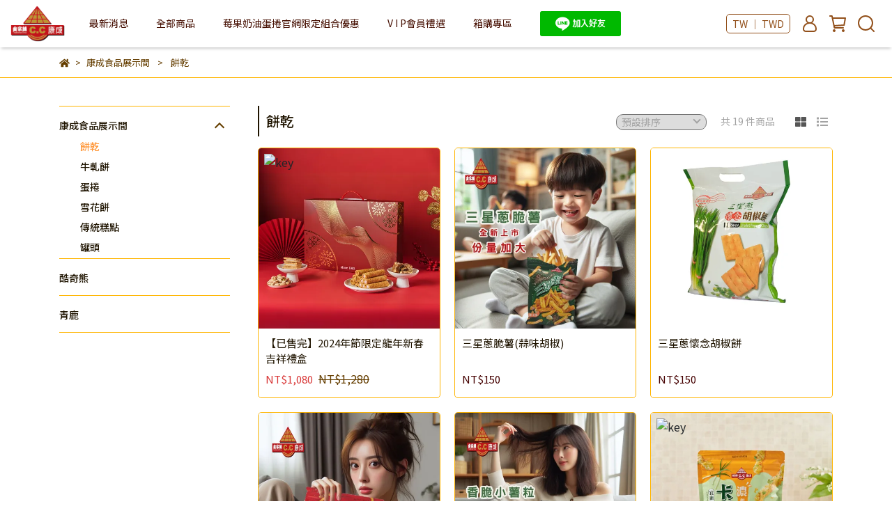

--- FILE ---
content_type: text/css
request_url: https://cdn-next.cybassets.com/frontend/shop/beta_theme/css/category_side_menu-58ffb4f95c39145b.css
body_size: 342
content:
.side-menu{border-top:1px solid var(--product_border);flex-grow:0;flex-shrink:0;flex-basis:20%;margin-bottom:20px;overflow:hidden}.side-menu .category-collapsed{border-bottom:1px solid var(--product_border)}.side-menu .category-link{cursor:pointer}.side-menu .category-link>a{color:inherit;top:50%;transform:translateY(-50%)}.side-menu .category-0{padding:14px 0px 14px 0px}.side-menu .category-0:not(.collapsed){padding-bottom:6px}.side-menu .category-0:not(.collapsed):before{top:25px;transform:rotateX(180deg) rotateZ(45deg)}.side-menu .show-collapsed:before{border:solid var(--text);border-width:0 2px 2px 0;content:"";height:10px;width:10px;right:10px;position:absolute;top:25px;transform:translateY(-50%) rotateX(0deg) rotateZ(45deg);transition:all .3s}.side-menu .category-1{padding-left:22px;padding-bottom:8px}.side-menu .category-1:before{border:solid var(--text);border-width:2px 2px 0 0;content:"";height:10px;width:10px;right:10px;position:absolute;top:9px;transform:translateY(-60%) rotateZ(135deg);transition:all .3s}.side-menu .category-1:not(.collapsed):before{top:17px;transform:translateY(-50%) rotateZ(-45deg)}.side-menu .collection-1,.side-menu .collection-2{padding-left:30px;padding-bottom:5px;border-color:var(--nav_menu_text)}.side-menu .collection-2:last-child{margin-bottom:6px}.side-menu .no-child-collections:before{content:none}.side-menu a:hover{text-decoration:none}.side-menu .active{color:var(--accent) !important}.side-menu .category-collapse.collapsed,.side-menu .collection-collapse.collapsed{display:none}.side-menu .category-collapse.show,.side-menu .collection-collapse.show{display:flex}.side-menu .collection-collapse{padding-bottom:0px}
